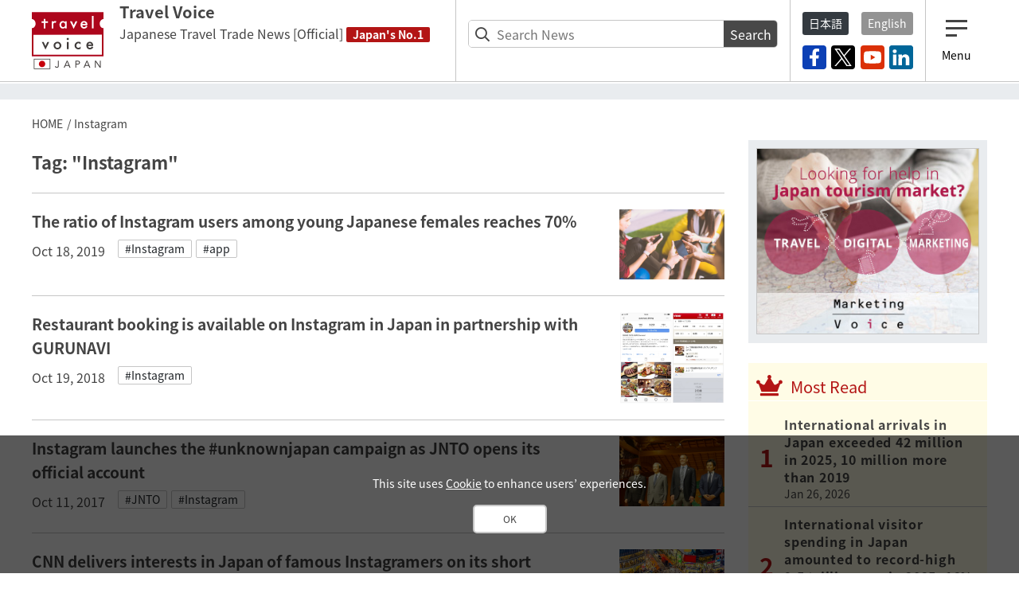

--- FILE ---
content_type: text/html; charset=utf-8
request_url: https://www.travelvoice.jp/english/tags/Instagram
body_size: 23698
content:
<!doctype html>
<html lang="en">
<head>
  <meta charset="utf-8"/>
<meta http-equiv="X-UA-Compatible" content="IE=9,10"/>
<meta http-equiv="Content-Type" content="text/html; charset=UTF-8"/>
<meta http-equiv="Content-Locale" content="en_US"/>
<meta http-equiv="Content-Language" content="en"/>
<meta http-equiv="Cache-Control" content="public"/>
<meta name="viewport" content="width=device-width,initial-scale=1.0">
<title>Tag &quot;Instagram&quot; | Travel Voice</title>
<meta name="description" content="Japan Tourism Agency announced that travel spending by international visitors in Japan totaled 4.8 trillion JPY in 2019, 6.5% more spending than 2018.">
<meta name="keywords" content="inbound travel in japan,travel spending,japanese overseas traveler result,mice,tokyo,h.i.s.,budget,domestic travel,tourism promotion,google,travel trend,foreign visitor arrival result,ana,new business">
<link rel="canonical" href="https://www.travelvoice.jp/english/tags/Instagram">
<meta property="og:title" content="Tag &quot;Instagram&quot;">
<meta property="og:type" content="blog">
<meta property="og:url" content="https://www.travelvoice.jp/english/tags/Instagram">
<meta property="og:image" content="https://www.travelvoice.jp/frontend/img/common/logo_en.png">
<meta property="og:site_name" content="Travel Voice">
<meta property="og:description" content="Japan Tourism Agency announced that travel spending by international visitors in Japan totaled 4.8 trillion JPY in 2019, 6.5% more spending than 2018.">
<meta name="twitter:card" content="summary">
<meta name="twitter:title" content="Tag &quot;Instagram&quot;">
<meta name="twitter:description" content="Japan Tourism Agency announced that travel spending by international visitors in Japan totaled 4.8 trillion JPY in 2019, 6.5% more spending than 2018.">
<meta name="twitter:image" content="https://www.travelvoice.jp/frontend/img/common/logo_en.png">
<meta property="fb:app_id" content="466472040112658">
<link rel="stylesheet" href="/frontend/css/style-pc.css?20260120223507">
<script async src="https://platform.twitter.com/widgets.js" charset="utf-8"></script>
<script src="/frontend/js/jquery.3.4.1.min.js"></script>
<script src="/frontend/js/cookie/jquery.cookie.js"></script>
<script>
  $(document).ready(function () {
    if ($.cookie("gdpr") == 1) {
      $(".js-cookie").addClass("gdpr-accept");
    } else {
      $(".js-cookie").addClass("gdpr-accept-no");
    }
  });

  function js_btn_accept() {
    $.cookie("gdpr", "1", {expires: 1095});
    console.log($.cookie("gdpr"));
    $(".js-cookie").addClass("gdpr-accept");
    $(".js-cookie").removeClass("gdpr-accept-no");
  }

  function js_btn_del() {
    $.removeCookie("gdpr");
    $.removeCookie("_gat_gtag_UA-40859970-1");
    $.removeCookie("_ga");
    $.removeCookie("_gid");
    $(".js-cookie").addClass("gdpr-accept-no");
    $(".js-cookie").removeClass("gdpr-accept");
  }
</script>

<!-- Global site tag (gtag.js) - Google Analytics -->
<script async src="https://www.googletagmanager.com/gtag/js?id=UA-40859970-1"></script>
<script>
  if ($.cookie("gdpr") == 1) {
    window.dataLayer = window.dataLayer || [];
    function gtag() {dataLayer.push(arguments);}
    gtag('js', new Date());
    gtag('config', 'UA-40859970-1');
  }
</script>
<!-- Google Tag Manager -->
<script>(function(w,d,s,l,i){w[l]=w[l]||[];w[l].push({'gtm.start':
new Date().getTime(),event:'gtm.js'});var f=d.getElementsByTagName(s)[0],
j=d.createElement(s),dl=l!='dataLayer'?'&l='+l:'';j.async=true;j.src=
'https://www.googletagmanager.com/gtm.js?id='+i+dl;f.parentNode.insertBefore(j,f);
})(window,document,'script','dataLayer','GTM-N4LZM7H');</script>
<!-- End Google Tag Manager -->

<!-- FAVICON -->
<link rel="shortcut icon" type="image/vnd.microsoft.icon" href="https://www.travelvoice.jp/frontend/img/common/siteicon/favicon.ico">
<link rel="icon" type="image/vnd.microsoft.icon" href="https://www.travelvoice.jp/frontend/img/common/siteicon/favicon.ico">

<!-- SITE ICON -->
<link rel="icon" sizes="32x32" type="image/x-icon" href="https://www.travelvoice.jp/frontend/img/common/siteicon/square-32x32.png">
<link rel="icon" sizes="62x62" type="image/x-icon" href="https://www.travelvoice.jp/frontend/img/common/siteicon/square-62x62.png">
<link rel="icon" sizes="256x256" type="image/x-icon" href="https://www.travelvoice.jp/frontend/img/common/siteicon/square-256x256.png">

<!-- Smartphone -->
<link rel="apple-touch-icon-precomposed" sizes="114x114" href="https://www.travelvoice.jp/frontend/img/common/siteicon/square-114x114.png">
<link rel="apple-touch-icon-precomposed" sizes="72x72" href="https://www.travelvoice.jp/frontend/img/common/siteicon/square-72x72.png">

<!-- IE8-10 -->
<link rel="shortcut icon" type="image/x-icon" href="https://www.travelvoice.jp/frontend/img/common/siteicon/favicon.ico">

<!-- Windows tile -->
<meta name="msapplication-TileImage" content="https://www.travelvoice.jp/frontend/img/common/siteicon/square-256x256.png" />
<meta name="msapplication-TileColor" content="#fff"/>

</head>
<body class="type-home template-pc lang-en">
<!-- Google Tag Manager (noscript) -->
<noscript><iframe src="https://www.googletagmanager.com/ns.html?id=GTM-N4LZM7H"
height="0" width="0" style="display:none;visibility:hidden"></iframe></noscript>
<!-- End Google Tag Manager (noscript) -->

<div id="fb-root"></div>
<script async defer crossorigin="anonymous" src="https://connect.facebook.net/en_US/sdk.js#xfbml=1&version=v5.0&appId=172764793648225&autoLogAppEvents=1"></script>
<header class="header">
  <div class="container">
    <div class="header-row">
    <a class="brand" href="/english/">
      <img src="/frontend/img/common/logo_en.svg" alt="Travel Voice" class="brand-logo">
      <div class="brand-textbox">
        <span class="brand-sitename">Travel Voice</span>
        <span class="brand-summary">Japanese Travel Trade News [Official]</span>
        <span class="brand-badge">Japan's No.1</span>
      </div>
    </a>
      <div class="header-right">
        <div class="header-right-section header-right-section-search">
          <div class="search-form">
  <form class="english_article_search" id="english_article_search" action="/english/search" accept-charset="UTF-8" method="get"><input name="utf8" type="hidden" value="&#x2713;" />
    <div class="search-form-content">
      <input placeholder="Search News" class="search-form-content-searchfield" type="search" name="q[title_or_body_or_description_has_every_term]" id="q_title_or_body_or_description_has_every_term" />
      <button name="button" type="submit">Search</button>
    </div>
</form></div>

        </div>
        <div class="header-right-section header-right-section-langage">
          <div class="language">
  <div class="language-list">
    <a class="btn-sm" href="/">日本語</a>
    <a class="btn-sm active" href="/english/">English</a>
  </div>
</div>

          <div class="socials">
  <div class="socials-list">
    <a href="https://www.facebook.com/travelvoicejapan/" class="facebook" target="_blank"><img src="/frontend/img/icon_sns/logo-facebook.svg"></a>
    <a href="https://twitter.com/Travel_VoiceJP" class="twitter" target="_blank"><img src="/frontend/img/icon_sns/logo-x.svg"></a>
    <a href="https://www.youtube.com/channel/UC4TJoW9YvFmj31qoCn44-jw" class="youtube" target="_blank"><img src="/frontend/img/icon_sns/logo-youtube.svg"></a>
    <a href="https://www.linkedin.com/company/15248919/" class="linkedin" target="_blank"><img src="/frontend/img/icon_sns/logo-linkedin.svg"></a>
  </div>
</div>

        </div>
        <div class="header-right-section header-right-section-toggler">
          <div class="toggler">
  <button class="toggler-button">
    <i class="toggler-icon"></i>
    <div class="toggler-text">Menu</div>
  </button>
</div>

        </div>
      </div>
    </div>
  </div>
</header>

<nav class="menu">
  <div class="menu-wrapper">
    <div class="menu-container">
      <button type="button" class="menu-close"><i class="menu-close-icon"></i></button>
      <div class="menu-search">
        <div class="search-form">
  <form class="english_article_search" id="english_article_search" action="/english/search" accept-charset="UTF-8" method="get"><input name="utf8" type="hidden" value="&#x2713;" />
    <div class="search-form-content">
      <input placeholder="Search News" class="search-form-content-searchfield" type="search" name="q[title_or_body_or_description_has_every_term]" id="q_title_or_body_or_description_has_every_term" />
      <button name="button" type="submit">Search</button>
    </div>
</form></div>

      </div>
      <div class="menu-category">
        <div class="categories">
  <ul class="categories-list">
    <li><a href="/english/news/digital">Digital</a></li>
    <li><a href="/english/news/japan-bound">Japan Bound</a></li>
    <li><a href="/english/news/japan-domestic-travel">Japan Domestic Travel</a></li>
    <li><a href="/english/news/japanese-travelers">Japanese Travelers</a></li>
    <li><a href="/english/news/statistics">Statistics</a></li>
    <li><a href="/english/news/travel-sectors">Travel Sectors</a></li>
    <li><a href="/english/news/dmos">DMOs</a></li>
  </ul>
</div>

      </div>
      <div class="menu-sns">
        <div class="socials">
  <div class="socials-list">
    <a href="https://www.facebook.com/travelvoicejapan/" class="facebook" target="_blank"><img src="/frontend/img/icon_sns/logo-facebook.svg"></a>
    <a href="https://twitter.com/Travel_VoiceJP" class="twitter" target="_blank"><img src="/frontend/img/icon_sns/logo-x.svg"></a>
    <a href="https://www.youtube.com/channel/UC4TJoW9YvFmj31qoCn44-jw" class="youtube" target="_blank"><img src="/frontend/img/icon_sns/logo-youtube.svg"></a>
    <a href="https://www.linkedin.com/company/15248919/" class="linkedin" target="_blank"><img src="/frontend/img/icon_sns/logo-linkedin.svg"></a>
  </div>
</div>

      </div>
    </div>
  </div>
</nav>

<main class="content">
  <aside class="top-ad">
  <div class="container">
  </div>
</aside>

  <nav class='topic-path'>
<div class='container'>
<ol>
<li><a href="/english">HOME</a></li>
<li>Instagram</li>
</ol>
</div>
</nav>

  <div class="container">
    <div class="content-row">
      <div class="content-main">
        
<h1 class="page-title">Tag: "Instagram"</h1>

<div class="posts">
  <div class="posts-item">
  <div class="posts-item-image">
          <a href="/english/the-ratio-of-instagram-users-among-young-japanese-females-reaches-70"><img alt="The ratio of Instagram users among young Japanese females reaches 70%" src="https://www.travelvoice.jp/english/wp-content/uploads/2019/10/using_smartphones_together.jpg" /></a>

  </div>
  <div class="posts-item-content">
    <h2 class="posts-item-title">
      <a href="/english/the-ratio-of-instagram-users-among-young-japanese-females-reaches-70">The ratio of Instagram users among young Japanese females reaches 70%</a>
    </h2>
    <div class="posts-item-meta">
      <time class="posts-item-time">Oct 18, 2019</time>
      <div class="posts-item-keywords">
        <div class="keywords-content">
                <a href="/english/tags/Instagram">#Instagram</a>
                <a href="/english/tags/app">#app</a>
        </div>
      </div>
    </div>
    <div class="posts-item-excerpt">
      
    </div>
  </div>
</div>



<div class="posts-item">
  <div class="posts-item-image">
          <a href="/english/restaurant-booking-is-available-on-instagram-in-japan-in-partnership-with-grunavi"><img alt="Restaurant booking is available on Instagram in Japan in partnership with GURUNAVI" src="https://www.travelvoice.jp/english/wp-content/uploads/2018/10/118923_01.jpg" /></a>

  </div>
  <div class="posts-item-content">
    <h2 class="posts-item-title">
      <a href="/english/restaurant-booking-is-available-on-instagram-in-japan-in-partnership-with-grunavi">Restaurant booking is available on Instagram in Japan in partnership with GURUNAVI</a>
    </h2>
    <div class="posts-item-meta">
      <time class="posts-item-time">Oct 19, 2018</time>
      <div class="posts-item-keywords">
        <div class="keywords-content">
                <a href="/english/tags/Instagram">#Instagram</a>
        </div>
      </div>
    </div>
    <div class="posts-item-excerpt">
      
    </div>
  </div>
</div>



<div class="posts-item">
  <div class="posts-item-image">
          <a href="/english/instagram-launches-the-unkownjapan-campaign-in-accordance-with-open-of-the-jntos-official-account"><img alt="Instagram launches the #unknownjapan campaign as JNTO opens its official account" src="https://www.travelvoice.jp/english/wp-content/uploads/2017/10/DSC06507-.jpg" /></a>

  </div>
  <div class="posts-item-content">
    <h2 class="posts-item-title">
      <a href="/english/instagram-launches-the-unkownjapan-campaign-in-accordance-with-open-of-the-jntos-official-account">Instagram launches the #unknownjapan campaign as JNTO opens its official account</a>
    </h2>
    <div class="posts-item-meta">
      <time class="posts-item-time">Oct 11, 2017</time>
      <div class="posts-item-keywords">
        <div class="keywords-content">
                <a href="/english/tags/JNTO">#JNTO</a>
                <a href="/english/tags/Instagram">#Instagram</a>
        </div>
      </div>
    </div>
    <div class="posts-item-excerpt">
      
    </div>
  </div>
</div>



<div class="posts-item">
  <div class="posts-item-image">
          <a href="/english/cnn-delivers-interests-in-japan-of-famous-instagramers-on-its-short-program-mytokyo"><img alt="CNN delivers interests in Japan of famous Instagramers on its short program ‘#MyTokyo’" src="https://www.travelvoice.jp/english/wp-content/uploads/2016/09/stockfoto_85603973_S.jpg" /></a>

  </div>
  <div class="posts-item-content">
    <h2 class="posts-item-title">
      <a href="/english/cnn-delivers-interests-in-japan-of-famous-instagramers-on-its-short-program-mytokyo">CNN delivers interests in Japan of famous Instagramers on its short program ‘#MyTokyo’</a>
    </h2>
    <div class="posts-item-meta">
      <time class="posts-item-time">Sep 09, 2016</time>
      <div class="posts-item-keywords">
        <div class="keywords-content">
                <a href="/english/tags/Instagram">#Instagram</a>
        </div>
      </div>
    </div>
    <div class="posts-item-excerpt">
      
    </div>
  </div>
</div>



<div class="posts-item">
  <div class="posts-item-image">
          <a href="/english/instagram-account-holders-account-for-about-20-of-the-total-in-japan"><img alt="Instagram account holders account for about 20% of the total in Japan " src="https://www.travelvoice.jp/english/wp-content/uploads/2016/08/shutterstock_403541791.jpg" /></a>

  </div>
  <div class="posts-item-content">
    <h2 class="posts-item-title">
      <a href="/english/instagram-account-holders-account-for-about-20-of-the-total-in-japan">Instagram account holders account for about 20% of the total in Japan </a>
    </h2>
    <div class="posts-item-meta">
      <time class="posts-item-time">Aug 23, 2016</time>
      <div class="posts-item-keywords">
        <div class="keywords-content">
                <a href="/english/tags/Instagram">#Instagram</a>
        </div>
      </div>
    </div>
    <div class="posts-item-excerpt">
      
    </div>
  </div>
</div>




</div>


      </div>
      <div class="sidebar">
        <aside class="ads">
  <div class="ads-item">
    <a id="MarketingVoice" class="cc_website" onclick="ga('send', 'event', 'banner-b', 'click', 'B: Marketing Voice');" href="http://www.marketingvoice.jp/english/" target="_blank"><img src="https://www.travelvoice.jp/english/wp-content/uploads/2016/11/MV_banner1.jpg" class="img-responsive"></a>
  </div>
</aside>

        
<div class="ranking">
  <h3 class="ranking-title"><i class="fas fa-crown"></i>Most Read</h3>
  <div class="ranking-list">
      <div class="ranking-item">
    <a class="ranking-link" href="/english/international-arrivals-in-japan-exceeded-42-million-in-2025-10-million-more-than-2019">
      <h4 class="ranking-item-title">International arrivals in Japan exceeded 42 million in 2025, 10 million more than 2019</h4>
      <time class="ranking-time">Jan 26, 2026</time>
</a></div>

      <div class="ranking-item">
    <a class="ranking-link" href="/english/international-visitor-spending-in-japan-amounted-to-record-high-9-5-trillion-yen-in-2025-16-more-than-2024">
      <h4 class="ranking-item-title">International visitor spending in Japan amounted to record-high 9.5 trillion yen in 2025, 16% more than 2024</h4>
      <time class="ranking-time">Jan 27, 2026</time>
</a></div>

      <div class="ranking-item">
    <a class="ranking-link" href="/english/japanese-international-travelers-were-still-down-27-to-14-7-million-in-2025-over-2019">
      <h4 class="ranking-item-title">Japanese international travelers were still down 27% to 14.7 million in 2025 over 2019 </h4>
      <time class="ranking-time">Jan 28, 2026</time>
</a></div>

      <div class="ranking-item">
    <a class="ranking-link" href="/english/hotels-in-kyoto-city-have-gradually-been-affected-by-a-reduction-in-chinese-travelers-despite-a-8-5-increase-in-international-guest-nights-in-november-2025">
      <h4 class="ranking-item-title">Hotels in Kyoto City have gradually been affected by a reduction in Chinese travelers, despite a 8.5% increase in international guest nights in November 2025</h4>
      <time class="ranking-time">Jan 29, 2026</time>
</a></div>

      <div class="ranking-item">
    <a class="ranking-link" href="/english/the-next-generation-hotel-check-in-with-international-standard-digital-passport-only-is-tested-in-japan">
      <h4 class="ranking-item-title">The next generation hotel check-in with international-standard digital passport only is tested in Japan </h4>
      <time class="ranking-time">Jan 30, 2026</time>
</a></div>

  </div>
</div>

        
<div class="infograph">
  <h3 class="infograph-title">Statistics</h3>
  <div class="infograph-top">
    <a class="infograph-top-link" href="/english/what-are-major-three-reasons-for-japanese-60s-not-to-travel-data-show-change-of-their-awareness-for-travel-and-polarization">
      <div class="infograph-top-image">
        <img src="https://www.travelvoice.jp/wp-content/uploads/2021/05/thumb_w800_ad4540c4-c707-4e13-8535-79d234376465.jpg" alt="Barriers to Travel Among Japanese People in their 60s: 25% Cite Pet Care, 22% Caregiving">
      </div>
      <h4 class="infograph-top-title">Barriers to Travel Among Japanese People in their 60s: 25% Cite Pet Care, 22% Caregiving</h4>
    </a>
  </div>
  <div class="infograph-list">
    <div class="infograph-item">
      <a class="infograph-item-link" href="/english/mastercard-economics-institute-analyzes-weak-yen-gives-larger-influence-to-asian-travelers-to-japan">
        <div class="infograph-item-image">
          <img class="img-fluid" src="https://www.travelvoice.jp/wp-content/uploads/2025/06/thumb_w240_d39ac9cf-392c-4348-9902-77cb7fe2d881.jpg" alt="Mastercard Economics Institute analyzes weak yen gives larger influence to Asian travelers to Japan ">
        </div>
        <div class="infograph-item-content">
          <h4 class="infograph-item-title">Mastercard Economics Institute analyzes weak yen gives larger influence to Asian travelers to Japan </h4>
        </div>
      </a>
    </div>
    <div class="infograph-item">
      <a class="infograph-item-link" href="/english/global-power-city-index-2024-shows-tokyo-remains-3rd-but-narrows-the-gap-of-new-york-as-2nd">
        <div class="infograph-item-image">
          <img class="img-fluid" src="https://www.travelvoice.jp/wp-content/uploads/2017/10/tokyo.jpg" alt="Global Power City Index 2024 shows Tokyo remains 3rd but narrows the gap of New York as 2nd ">
        </div>
        <div class="infograph-item-content">
          <h4 class="infograph-item-title">Global Power City Index 2024 shows Tokyo remains 3rd but narrows the gap of New York as 2nd </h4>
        </div>
      </a>
    </div>
    <div class="infograph-item">
      <a class="infograph-item-link" href="/english/international-visitors-to-japan-were-record-high-for-7-months-in-a-row-with-2-93-million-in-august-2024">
        <div class="infograph-item-image">
          <img class="img-fluid" src="https://www.travelvoice.jp/wp-content/uploads/2024/07/thumb_w240_b3547d18-191a-445e-b690-09ddf0234783.jpg" alt="International visitors to Japan were record-high for 7 months in a row with 2.93 million in August 2024">
        </div>
        <div class="infograph-item-content">
          <h4 class="infograph-item-title">International visitors to Japan were record-high for 7 months in a row with 2.93 million in August 2024</h4>
        </div>
      </a>
    </div>
    <div class="infograph-item">
      <a class="infograph-item-link" href="/english/line-yahoo-search-trend-shows-japanese-solo-travelers-are-interested-in-south-korea-or-bangkok-in-this-summer">
        <div class="infograph-item-image">
          <img class="img-fluid" src="https://www.travelvoice.jp/wp-content/uploads/2024/07/thumb_w240_9f7ee718-39a5-4766-a7a2-b928ff0bd88b.jpg" alt="LINE Yahoo search trend shows Japanese solo travelers are interested in South Korea or Bangkok in this summer ">
        </div>
        <div class="infograph-item-content">
          <h4 class="infograph-item-title">LINE Yahoo search trend shows Japanese solo travelers are interested in South Korea or Bangkok in this summer </h4>
        </div>
      </a>
    </div>
  </div>
  <div class="recruit-nav">
    <a class="button" href="/english/news/statistics">More Articles</a>
  </div>
</div>


      </div>
    </div>
  </div>
</main>
<footer class="footer">
  <div class="fnav">
  <div class="fnav-wrapper">
    <div class="container-fluid">
      <div class="fnav-row">
        <div class="fnav-brand">
          <a class="fnav-brand-link" href="/english/">
            <h3><small>Travel Voice</small>Japanese Travel Trade News [Official]</h3>
          </a>
          <div class="socials">
  <div class="socials-list">
    <a href="https://www.facebook.com/travelvoicejapan/" class="facebook" target="_blank"><img src="/frontend/img/icon_sns/logo-facebook.svg"></a>
    <a href="https://twitter.com/Travel_VoiceJP" class="twitter" target="_blank"><img src="/frontend/img/icon_sns/logo-x.svg"></a>
    <a href="https://www.youtube.com/channel/UC4TJoW9YvFmj31qoCn44-jw" class="youtube" target="_blank"><img src="/frontend/img/icon_sns/logo-youtube.svg"></a>
    <a href="https://www.linkedin.com/company/15248919/" class="linkedin" target="_blank"><img src="/frontend/img/icon_sns/logo-linkedin.svg"></a>
  </div>
</div>

          <div class="copyright">
            <small>&copy; 2026 travel voice.</small>
          </div>
        </div>
        <nav class="fnav-content">
          <ul class="fnav-content-list">
            <li><a href="/english/contact-us">Contact Us</a></li>
            <li><a href="/english/ad/">Advertising</a></li>
            <li><a href="/english/about-us/">About Us</a></li>
            <li><a href="/english/term">Terms of Use</a></li>
            <li><a href="/english/privacypolicy">Privacy Policy</a></li>
            <li><a href="https://www.marketingvoice.jp/english/" target="_blank">Marketing Services</a></li>
          </ul>
        </nav>
      </div>
    </div>
  </div>
</div>

</footer>
<div class="gdpr js-cookie">
  <p>This site uses <a href="/english/cookiespolicy">Cookie</a> to enhance users’ experiences.
  </p>
  <div class="gdpr-accept-btn">
    <a class="button" onclick="js_btn_accept();">OK</a>
  </div>
</div>

<script src="/frontend/js/main.js"></script>
<script type="text/javascript" charset="utf-8">
  var set_interval_id = setInterval(findTargetElement, 2000);
  function findTargetElement() {
    $('.fb-comments span iframe').css('width','100%');
  }
</script>

</body>
</html>
